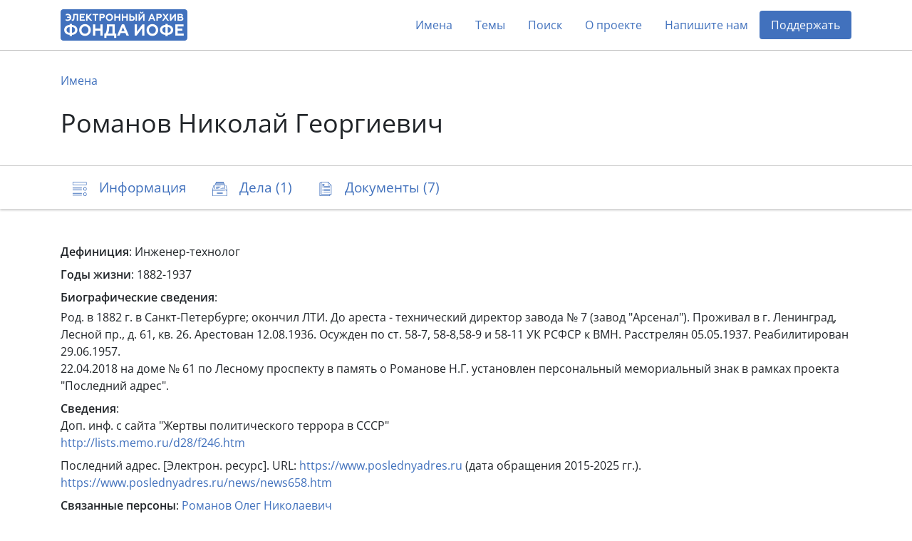

--- FILE ---
content_type: text/html; charset=utf-8
request_url: https://arch2.iofe.center/person/33161
body_size: 7951
content:
<!doctype html>
<html lang="en">
<head>
    <meta charset="utf-8">
    <meta name="viewport" content="width=device-width, initial-scale=1, shrink-to-fit=no">
    
    
    
        <meta name="description" content="Инженер-технолог">
    
    
    <meta name="google-site-verification" content="3vMgGgvJbOLXZZ66VF9Lc_tNPnH-Lhhm3PbLRn_iGrY">
    <meta name="yandex-verification" content="6bfd8892085f5f29">
    <title>Романов Николай Георгиевич - Электронный архив Фонда Иофе</title>
    <link rel="stylesheet" href="/static/dist/piter.6359cd566816.css">
    <link rel="icon" href="/static/piter/favicon.9ac7eed85f58.png">

    
    
        <script async src="https://www.googletagmanager.com/gtag/js?id="></script>
        <script>
            window.dataLayer = window.dataLayer || [];
            function gtag(){ dataLayer.push(arguments); }
            gtag('js', new Date());
            gtag('config', 'G-VB8N78JMGC');
        </script>
    

    
        <script type="text/javascript">
           (function(m,e,t,r,i,k,a){m[i]=m[i]||function(){(m[i].a=m[i].a||[]).push(arguments)};
           m[i].l=1*new Date();k=e.createElement(t),a=e.getElementsByTagName(t)[0],k.async=1,k.src=r,a.parentNode.insertBefore(k,a)})
           (window, document, "script", "https://mc.yandex.ru/metrika/tag.js", "ym");

           ym(69675436, "init", {
                clickmap: true,
                trackLinks: true,
                accurateTrackBounce: true,
                webvisor: true,
           });
        </script>
        <noscript><div><img src="https://mc.yandex.ru/watch/69675436" style="position:absolute; left:-9999px;" alt=""></div></noscript>
    

    
        <script>
            window.sentryUrl = 'https://9faa0165860a47b5b0adb591545e005f@o1120293.ingest.sentry.io/6219175';
        </script>
    


    
</head>
<body class="d-flex flex-column">
    <header id="header">
        <div class="container">
            <nav class="navbar navbar-expand-lg navbar-light">
                <a href="/" class="navbar-brand">
                    <img src="/static/piter/images/logo.832244587468.png">
                </a>

                <button class="navbar-toggler collapsed" type="button" data-toggle="collapse" data-target="#navbarNav" aria-controls="navbarNav" aria-expanded="false" aria-label="Toggle navigation">
                    <span class="navbar-toggler-icon"></span>
                </button>

                <div class="collapse navbar-collapse" id="navbarNav">
                    <ul class="navbar-nav ml-auto">
                        <li class="nav-item">
                            <a class="nav-link" href="/persons">Имена</a>
                        </li>
                        <li class="nav-item">
                            <a class="nav-link" href="/theme-groups">Темы</a>
                        </li>
                        
                        <li class="nav-item">
                            <a class="nav-link" href="/search">Поиск</a>
                        </li>
                        <li class="nav-item">
                            <a class="nav-link" href="/about">О проекте</a>
                        </li>
                        
                            <li class="nav-item">
                                <a class="nav-link contact-us-button">Напишите нам</a>
                            </li>
                        

                        

                        
                            <li class="nav-item">
                                <a href="/donate" class="nav-link" style="background-color: #4171bd; color: #fff !important; border-radius: 4px;">Поддержать</a>
                            </li>
                        
                    </ul>
                </div>
            </nav>
        </div>
    </header>

    <main role="main" >
        
    <div class="jumbotron">
        <div class="container">
            <nav>
                <ol class="breadcrumb">
                    <li class="breadcrumb-item"><a href="/persons">Имена</a></li>
                </ol>
            </nav>

            

            <h1>Романов Николай Георгиевич</h1>
        </div>
    </div>

    <nav class="navbar navbar-light sticky-top">
        <div id="navbar" class="container">
            <ul class="nav nav-pills">
                <li class="nav-item">
                    <a class="nav-link" href="#description">
                        <span class="icon-description-outline icon-navbar"></span>
                        <span class="d-none d-md-inline">Информация</span>
                    </a>
                </li>

                

                
                    <li class="nav-item">
                        <a class="nav-link" href="#cases">
                            <span class="icon-cases-outline icon-navbar"></span>
                            <span class="d-none d-md-inline">Дела (1)</span>
                            <span class="d-md-none">1</span>
                        </a>
                    </li>
                

                
                    <li class="nav-item">
                        <a class="nav-link" href="#documents">
                            <span class="icon-docs-outline icon-navbar"></span>
                            <span class="d-none d-md-inline">Документы (7)</span>
                            <span class="d-md-none">7</span>
                        </a>
                    </li>
                
            </ul>
        </div>
    </nav>

    <div class="container mt-5">
        <div id="description">
            


    <div class="mb-2"><b>Дефиниция</b>: Инженер-технолог</div>



    <div class="mb-2"><b>Годы жизни</b>: 1882-1937</div>



    <div class="mb-1"><b>Биографические сведения</b>:</div>
    <p>Род. в 1882 г. в Санкт-Петербурге; окончил ЛТИ. До ареста - технический директор завода № 7 (завод "Арсенал"). Проживал в г. Ленинград, Лесной пр., д. 61, кв. 26.  Арестован 12.08.1936. Осужден по ст. 58-7, 58-8,58-9 и 58-11 УК РСФСР к ВМН. Расстрелян 05.05.1937. Реабилитирован 29.06.1957.&nbsp;</p><p>22.04.2018 на доме № 61 по Лесному проспекту в память о Романове Н.Г. установлен персональный мемориальный знак в рамках проекта "Последний адрес".</p>



    <div class="mt-2">
        <b>Сведения</b>:
        
            <div class="mb-2">
                
                    <div>Доп. инф. с сайта "Жертвы политического террора в СССР"</div>
                

                

                
                    <div><a href="http://lists.memo.ru/d28/f246.htm" target="_blank" rel="noopener">http://lists.memo.ru/d28/f246.htm</a></div>
                
            </div>
        
            <div class="mb-2">
                

                
                    <div>
                        
                            Последний адрес. [Электрон. ресурс]. URL: <a href="https://www.poslednyadres.ru" target="_blank" rel="noopener">https://www.poslednyadres.ru</a> (дата обращения 2015-2025 гг.).
                        
                    </div>
                

                
                    <div><p><a href="https://www.poslednyadres.ru/news/news658.htm" target="_blank" rel="noopener">https://www.poslednyadres.ru/news/news658.htm</a></p></div>
                
            </div>
        
    </div>


            

            

            
                <div class="mt-2">
                    <b>Связанные персоны</b>:
                    
                        <a href="/person/33171">Романов Олег Николаевич</a>
                    
                </div>
            
        </div>

        


        
    <h3 id="cases">
        <span class="icon-cases-outline icon-title"></span>
        Дела (1)
    </h3>

    
        <div class="block">
            <div class="icons">
                
                    <a href="/case/1812#persons">
                        <span class="icon-user icon-search-result"></span>
                        1
                    </a>
                

                
                    <a href="/case/1812#documents">
                        <span class="doc-icon icon-search-result"></span>
                        3
                    </a>
                

                
            </div>

            <h5>
                <a href="/case/1812">
                    Романов Николай Георгиевич
                </a>
            </h5>
        </div>
    


        
    <h3 id="documents">
        <span class="icon-docs-outline icon-title"></span>
        Документы (7)
    </h3>

    <div>
        
            <div id="document-14435" class="block" style="padding: 40px 0;">
                
                    <h6 class="mb-3">
                        Фонд 02 (Б-1) /
                        Опись 1 /
                        Дело <a href="/case/1812">Романов Николай Георгиевич</a>
                    </h6>
                

                <h5>
                    <a class="document-link" onclick="documentLinkClick('https://arch2.iofe.center/person/33161#document-14435')"></a>

                    

                    2. Справка УКГБ СССР по Ленинградской области от 19.03.1991 об аресте Романова Н.Г. 12.08.1936, его расстреле 05.05.1937 и посмертной реабилитации 29.06.1957.
                </h5>

                <div class="row">
                    <div class="col-lg-6">
                        

                        

                        

                        
                            <div class="section">
                                
                                    <span class="icon-image icon-doc"></span>
                                

                                <div>
                                    <div>1 лист, 1 изображение, оригинал</div>

                                    <div class="d-flex align-content-stretch flex-wrap">
                                        
                                            <img class="doc-image lazy" data-src="https://archmem.ams3.digitaloceanspaces.com/previews/n2JuiTZP9RwVBQ6.jpg" original-src="https://archmem.ams3.digitaloceanspaces.com/images/mUZebrptTnN4irQ.png" alt=""  style="margin: 10px;">
                                        
                                    </div>
                                </div>
                            </div>
                        
                    </div>

                    <div class="col-lg-6">
                        
                            <div class="section">
                                <span class="icon-doc icon-user"></span>

                                <div >
                                    
                                        <a href="/person/33161">Романов Николай Георгиевич</a>,
                                    
                                        <a href="/person/2515">Андреев К.Ю.</a>
                                    
                                </div>
                            </div>
                        

                        
    <div class="section mb-2">
        <span class="icon-doc icon-calendar"></span>
        <div>
            
                1991
                
            
        </div>
    </div>

                    </div>
                </div>
            </div>
        
            <div id="document-5546" class="block" style="padding: 40px 0;">
                
                    <h6 class="mb-3">
                        Фонд 02 (Б-1) /
                        Опись 1 /
                        Дело <a href="/case/354">Бенуа Николай Альбертович</a>
                    </h6>
                

                <h5>
                    <a class="document-link" onclick="documentLinkClick('https://arch2.iofe.center/person/33161#document-5546')"></a>

                    

                    2. Письмо УКГБ СССР по Ленинградской области № 10/22-1139 от 20.03.1991  на имя Бернер А.В. об отправке архивных справок на  членов семьи Бенуа: Бенуа Н.А., Бенуа Д.А., Бенуа Ф.Ю. и Романова Н.Г., и об отсутствии сведений об аресте и осуждении Бенуа-Романовой Е.А.
                </h5>

                <div class="row">
                    <div class="col-lg-6">
                        

                        

                        

                        
                            <div class="section">
                                
                                    <span class="icon-image icon-doc"></span>
                                

                                <div>
                                    <div>1 лист, 1 изображение, ксерокопия, оригинал на бланке</div>

                                    <div class="d-flex align-content-stretch flex-wrap">
                                        
                                            <img class="doc-image lazy" data-src="https://archmem.ams3.digitaloceanspaces.com/previews/9ty0IweVkZtsyI9.jpg" original-src="https://archmem.ams3.digitaloceanspaces.com/images/Sip3Lv7oyPM1YRC.jpg" alt=""  style="margin: 10px;">
                                        
                                    </div>
                                </div>
                            </div>
                        
                    </div>

                    <div class="col-lg-6">
                        
                            <div class="section">
                                <span class="icon-doc icon-user"></span>

                                <div >
                                    
                                        <a href="/person/2515">Андреев К.Ю.</a>,
                                    
                                        <a href="/person/4705">Бенуа Николай Альбертович</a>,
                                    
                                        <a href="/person/4918">Бернер Анна Вольдемаровна</a>,
                                    
                                        <a href="/person/4702">Бенуа Денис Николаевич</a>,
                                    
                                        <a href="/person/4728">Бенуа Франц Юльевич</a>,
                                    
                                        <a href="/person/33161">Романов Николай Георгиевич</a>,
                                    
                                        <a href="/person/75025">Бенуа-Романова Екатерина Александровна</a>
                                    
                                </div>
                            </div>
                        

                        
    <div class="section mb-2">
        <span class="icon-doc icon-calendar"></span>
        <div>
            
                1991
                
            
        </div>
    </div>

                    </div>
                </div>
            </div>
        
            <div id="document-14436" class="block" style="padding: 40px 0;">
                
                    <h6 class="mb-3">
                        Фонд 02 (Б-1) /
                        Опись 1 /
                        Дело <a href="/case/1812">Романов Николай Георгиевич</a>
                    </h6>
                

                <h5>
                    <a class="document-link" onclick="documentLinkClick('https://arch2.iofe.center/person/33161#document-14436')"></a>

                    

                    3. Краткая биографическая справка на Романова Н.Г.
                </h5>

                <div class="row">
                    <div class="col-lg-6">
                        

                        

                        

                        
                            <div class="section">
                                
                                    <span class="icon-image icon-doc"></span>
                                

                                <div>
                                    <div>1 лист, 1 изображение, машинопись</div>

                                    <div class="d-flex align-content-stretch flex-wrap">
                                        
                                            <img class="doc-image lazy" data-src="https://archmem.ams3.digitaloceanspaces.com/previews/xjFOjt90dr1ckRD.jpg" original-src="https://archmem.ams3.digitaloceanspaces.com/images/IEu1kraifQWEewb.png" alt=""  style="margin: 10px;">
                                        
                                    </div>
                                </div>
                            </div>
                        
                    </div>

                    <div class="col-lg-6">
                        
                            <div class="section">
                                <span class="icon-doc icon-user"></span>

                                <div >
                                    
                                        <a href="/person/33161">Романов Николай Георгиевич</a>
                                    
                                </div>
                            </div>
                        

                        
                    </div>
                </div>
            </div>
        
            <div id="document-14437" class="block" style="padding: 40px 0;">
                
                    <h6 class="mb-3">
                        Фонд 02 (Б-1) /
                        Опись 1 /
                        Дело <a href="/case/1812">Романов Николай Георгиевич</a>
                    </h6>
                

                <h5>
                    <a class="document-link" onclick="documentLinkClick('https://arch2.iofe.center/person/33161#document-14437')"></a>

                    

                    4. Фотография Романова Н.Г.
                </h5>

                <div class="row">
                    <div class="col-lg-6">
                        

                        

                        

                        
                            <div class="section">
                                
                                    <span class="icon-image icon-doc"></span>
                                

                                <div>
                                    <div>1 лист, 1 изображение, фотография</div>

                                    <div class="d-flex align-content-stretch flex-wrap">
                                        
                                            <img class="doc-image lazy" data-src="https://archmem.ams3.digitaloceanspaces.com/previews/ZD3VuOH85fKoRYC.jpg" original-src="https://archmem.ams3.digitaloceanspaces.com/images/VkiSL7Dq75mtSZO.png" alt=""  style="margin: 10px;">
                                        
                                    </div>
                                </div>
                            </div>
                        
                    </div>

                    <div class="col-lg-6">
                        
                            <div class="section">
                                <span class="icon-doc icon-user"></span>

                                <div >
                                    
                                        <a href="/person/33161">Романов Николай Георгиевич</a>
                                    
                                </div>
                            </div>
                        

                        
                    </div>
                </div>
            </div>
        
            <div id="document-5550" class="block" style="padding: 40px 0;">
                
                    <h6 class="mb-3">
                        Фонд 02 (Б-1) /
                        Опись 1 /
                        Дело <a href="/case/354">Бенуа Николай Альбертович</a>
                    </h6>
                

                <h5>
                    <a class="document-link" onclick="documentLinkClick('https://arch2.iofe.center/person/33161#document-5550')"></a>

                    

                    6. Архивная справка УКГБ СССР по Ленинградской области от 19.03.1991 на Романова Николая Георгиевича.
                </h5>

                <div class="row">
                    <div class="col-lg-6">
                        

                        

                        

                        
                            <div class="section">
                                
                                    <span class="icon-image icon-doc"></span>
                                

                                <div>
                                    <div>1 лист, 1 изображение, ксерокопия</div>

                                    <div class="d-flex align-content-stretch flex-wrap">
                                        
                                            <img class="doc-image lazy" data-src="https://archmem.ams3.digitaloceanspaces.com/previews/ouGRLHfQrn2QYEp.jpg" original-src="https://archmem.ams3.digitaloceanspaces.com/images/DXJPTvnBXIgLvnp.jpg" alt=""  style="margin: 10px;">
                                        
                                    </div>
                                </div>
                            </div>
                        
                    </div>

                    <div class="col-lg-6">
                        
                            <div class="section">
                                <span class="icon-doc icon-user"></span>

                                <div >
                                    
                                        <a href="/person/2515">Андреев К.Ю.</a>,
                                    
                                        <a href="/person/33161">Романов Николай Георгиевич</a>
                                    
                                </div>
                            </div>
                        

                        
    <div class="section mb-2">
        <span class="icon-doc icon-calendar"></span>
        <div>
            
                1991
                
            
        </div>
    </div>

                    </div>
                </div>
            </div>
        
            <div id="document-1313" class="block" style="padding: 40px 0;">
                
                    <h6 class="mb-3">
                        Фонд 017 (К-1) /
                        Опись 1 /
                        Дело <a href="/case/9702">Трахтенберг Павел Осипович (Иосифович)</a>
                    </h6>
                

                <h5>
                    <a class="document-link" onclick="documentLinkClick('https://arch2.iofe.center/person/33161#document-1313')"></a>

                    

                    06. Письмо заместителя председателя Военной коллегии Верховного суда СССР Матулевича И.   №003 от 04.05.1937 начальнику УНКВД ЛО Заковскому с запросом о распоряжении на приведение в исполнение приговоров Выездной сессии Военной Коллегии Верховного Суда СССР над приговоренными к высшей мере наказания, всего 19 человек, в т. ч. над Трахтенбергом П.О.
                </h5>

                <div class="row">
                    <div class="col-lg-6">
                        

                        

                        

                        
                            <div class="section">
                                
                                    <span class="icon-image icon-doc"></span>
                                

                                <div>
                                    <div>1 лист, 1 изображение, ксерокопия</div>

                                    <div class="d-flex align-content-stretch flex-wrap">
                                        
                                            <img class="doc-image lazy" data-src="https://archmem.ams3.digitaloceanspaces.com/previews/w3tCmyLvDhEmp2t.jpg" original-src="https://archmem.ams3.digitaloceanspaces.com/images/VfjSS0bRhMNBcTl.jpg" alt=""  style="margin: 10px;">
                                        
                                    </div>
                                </div>
                            </div>
                        
                    </div>

                    <div class="col-lg-6">
                        
                            <div class="section">
                                <span class="icon-doc icon-user"></span>

                                <div class="readmore">
                                    
                                        <a href="/person/1720">Адакин Николай Алексеевич</a>,
                                    
                                        <a href="/person/2418">Ананьев Борис Николаевич</a>,
                                    
                                        <a href="/person/8802">Вульф Рудольф Николаевич</a>,
                                    
                                        <a href="/person/77733">Заковский Леонид Михайлович</a>,
                                    
                                        <a href="/person/14792">Зарницкий Лев Маркович</a>,
                                    
                                        <a href="/person/15946">Игнатьев Александр Дмитриевич</a>,
                                    
                                        <a href="/person/18775">Козлов Константин Иванович</a>,
                                    
                                        <a href="/person/25144">Матулевич Иван Осипович</a>,
                                    
                                        <a href="/person/27765">Никифоров Роман Николаевич</a>,
                                    
                                        <a href="/person/29116">Павлов Иван Михайлович</a>,
                                    
                                        <a href="/person/29350">Пантелеев Иван Степанович</a>,
                                    
                                        <a href="/person/29765">Перепелкин Андриан Дмитриевич</a>,
                                    
                                        <a href="/person/32808">Римский-Корсаков Воин Петрович</a>,
                                    
                                        <a href="/person/33161">Романов Николай Георгиевич</a>,
                                    
                                        <a href="/person/34255">Самарин Александр Иванович</a>,
                                    
                                        <a href="/person/36144">Соболев Владимир Николаевич</a>,
                                    
                                        <a href="/person/36143">Соболев Федор Николаевич</a>,
                                    
                                        <a href="/person/37317">Суковатицин Василий Павлович</a>,
                                    
                                        <a href="/person/38655">Трахтенберг Павел Осипович (Иосифович)</a>,
                                    
                                        <a href="/person/39034">Туш Константин Васильевич</a>,
                                    
                                        <a href="/person/42789">Шеманов Владимир Михайлович</a>
                                    
                                </div>
                            </div>
                        

                        
    <div class="section mb-2">
        <span class="icon-doc icon-calendar"></span>
        <div>
            
                1937
                
            
        </div>
    </div>

                    </div>
                </div>
            </div>
        
            <div id="document-33332" class="block" style="padding: 40px 0;">
                
                    <h6 class="mb-3">
                        Фонд 02 (Б-1) /
                        Опись 1 /
                        Дело <a href="/case/357">Бенуа Денис Николаевич</a>
                    </h6>
                

                <h5>
                    <a class="document-link" onclick="documentLinkClick('https://arch2.iofe.center/person/33161#document-33332')"></a>

                    

                    9. Перечень репрессий в семье Бенуа.
                </h5>

                <div class="row">
                    <div class="col-lg-6">
                        

                        

                        

                        
                            <div class="section">
                                
                                    <span class="icon-image icon-doc"></span>
                                

                                <div>
                                    <div>1 лист, 1 изображение, рукопись</div>

                                    <div class="d-flex align-content-stretch flex-wrap">
                                        
                                            <img class="doc-image lazy" data-src="https://archmem.ams3.digitaloceanspaces.com/previews/xQxCttwpZ1qCk2y.jpg" original-src="https://archmem.ams3.digitaloceanspaces.com/images/MRurUMBozg1zpPq.jpg" alt=""  style="margin: 10px;">
                                        
                                    </div>
                                </div>
                            </div>
                        
                    </div>

                    <div class="col-lg-6">
                        
                            <div class="section">
                                <span class="icon-doc icon-user"></span>

                                <div class="readmore">
                                    
                                        <a href="/person/67687">Бенуа Леонтий Николаевич</a>,
                                    
                                        <a href="/person/22069">Лансере Николай Евгеньевич</a>,
                                    
                                        <a href="/person/4705">Бенуа Николай Альбертович</a>,
                                    
                                        <a href="/person/4703">Бенуа (Лужкина) Серафима Михайловна</a>,
                                    
                                        <a href="/person/21968">Лазарева (Зеленкова) Нина Владимировна</a>,
                                    
                                        <a href="/person/15037">Зеленков Дмитрий Владимирович</a>,
                                    
                                        <a href="/person/15027">Зеленков Александр Владимирович</a>,
                                    
                                        <a href="/person/4716">Бенуа Николай Николаевич</a>,
                                    
                                        <a href="/person/4702">Бенуа Денис Николаевич</a>,
                                    
                                        <a href="/person/33161">Романов Николай Георгиевич</a>,
                                    
                                        <a href="/person/33171">Романов Олег Николаевич</a>,
                                    
                                        <a href="/person/75024">Романов Игорь Николаевич</a>,
                                    
                                        <a href="/person/4710">Бенуа Карл Александрович</a>,
                                    
                                        <a href="/person/17313">Карпова-Бенуа Елизавета Ивановна</a>,
                                    
                                        <a href="/person/4711">Бенуа Лев Карлович</a>,
                                    
                                        <a href="/person/4720">Бенуа Вячеслав Карлович</a>,
                                    
                                        <a href="/person/4721">Бенуа Фридрих Юльевич</a>,
                                    
                                        <a href="/person/4714">Бенуа Гертруда Павловна</a>,
                                    
                                        <a href="/person/4708">Бенуа Федор Фридрихович</a>,
                                    
                                        <a href="/person/4707">Бенуа Федор Францевич</a>,
                                    
                                        <a href="/person/4718">Бенуа (Вальдман) Ольга Федоровна</a>,
                                    
                                        <a href="/person/4709">Бенуа Ольга Елисеевна (Эдуардовна)</a>,
                                    
                                        <a href="/person/4728">Бенуа Франц Юльевич</a>,
                                    
                                        <a href="/person/4722">Бенуа Юлий Юльевич, подпоручик</a>,
                                    
                                        <a href="/person/75026">Бенуа Михаил Николаевич</a>,
                                    
                                        <a href="/person/75027">Шретер (Бенуа) Екатерина Леонтьевна</a>,
                                    
                                        <a href="/person/75028">Фролова (Бенуа) Нина Леонтьевна</a>,
                                    
                                        <a href="/person/75029">Фролов Александр Владимирович</a>,
                                    
                                        <a href="/person/75025">Бенуа-Романова Екатерина Александровна</a>
                                    
                                </div>
                            </div>
                        

                        
                    </div>
                </div>
            </div>
        
    </div>

    <div class="toast copy-url-notification" role="alert" aria-live="assertive" aria-atomic="true">
        <div class="toast-header">
            <strong class="mr-auto">Документ</strong>
            <button type="button" class="ml-2 mb-1 close" data-dismiss="toast" aria-label="Close">
                <span aria-hidden="true">&times;</span>
            </button>
        </div>
        <div class="toast-body">
            Ссылка скопирована в буфер обмена
        </div>
    </div>

    </div>

    </main>

    <footer>
        <div class="container">
            <div class="row">
                <div class="col-lg-3 logo-block">
                    <img src="/static/piter/images/logo-footer.3597c9865ea3.png">

                    <div class="free-copy">
                        <span style="position: relative;">
                            <span style="position: absolute; left: 3px; font-size: 1.3em; top: -4px;">/</span>
                            <span>©</span>
                        </span>
                        Свободное копирование
                    </div>
                </div>
                <div class="col-lg-3 social">
                    <div>Мы в соцсетях:</div>

                    <div>
                        <a href="https://vk.com/fond_iofe" target="_blank" rel="noopener">
                            <img src="/static/public/images/icon-vk.0885f3e1657c.svg">
                        </a>

                        <a href="https://www.youtube.com/user/gulagmuseumspb" target="_blank" rel="noopener">
                            <img src="/static/public/images/icon-youtube.264337726613.svg">
                        </a>
                    </div>
                </div>
                <div class="col-lg-3 fund-logo">
                    <a href="https://iofe.center">
                        <img src="/static/piter/images/iofe-fund-white.7bc471108520.svg">
                    </a>
                </div>
                <div class="col-lg-3 design-logo">
                    <a href="https://nologostudio.ru/" target="_blank" rel="noopener">
                        <img src="/static/piter/images/nologo.f517a9f2f0ba.svg">
                    </a>
                    <div>
                        Дизайн сайта:
                        <br>
                        <a href="https://nologostudio.ru/" target="_blank" rel="noopener">nologostudio.ru</a>
                    </div>
                </div>
            </div>
        </div>
    </footer>

    <div id="back-to-top" onclick="scrollToHash('html')">
        <img src="/static/public/images/icon-top.69fede87b9c6.svg">
    </div>

    <script>
        window.isEnglish = false;
    </script>
    <script src="/static/dist/piter.7b576a8dc1ef.js"></script>

    

    <div class="modal fade" id="contact-us-modal" tabindex="-1" aria-hidden="true">
    <div class="modal-dialog modal-md">
        <div class="modal-content">
            <div class="modal-header">
                <button type="button" class="close" data-dismiss="modal">
                    <img src="/static/public/images/icon-close.cd47afc1dabc.svg">
                </button>
            </div>

            <div class="modal-body">
                <h5 class="modal-title">Связаться с нами</h5>

                <div class="mb-4">Пополнение архива продолжается в ежедневном режиме. Если у вас есть вопросы, комментарии или информация, который вы бы хотели поделиться, пожалуйста, напишите нам.</div>

                <form>
                    <input type="hidden" name="csrfmiddlewaretoken" value="0lPsldfj72625nHrVXTbbWWHvcjU434d7Dbaf3GjOO312iDtBD5nwjB9gE8HRNIL">

                    <div class="row">
                        <div class="col-md-6 mb-4">
                            <div class="form-group">
                                <label for="name">Имя</label>
                                <input type="text" class="form-control" id="name" name="name">
                            </div>
                        </div>
                        <div class="col-md-6 mb-4">
                            <div class="form-group">
                                <label for="email">E-mail</label>
                                <input type="email" class="form-control" id="email" name="email">
                            </div>
                        </div>
                    </div>

                    <div class="form-group mb-4">
                        <label for="message">Ваше сообщение</label>
                        <textarea name="message" id="message" rows="4"></textarea>
                    </div>

                    <div class="g-recaptcha" data-sitekey="6LeubV0aAAAAABwZ2JVxtgTOrXe4ITIw71kNVUCr"></div>

                    <div class="mt-3">Нажимая на кнопку «Отправить», вы даете согласие на обработку персональных данных.</div>

                    <div id="errors"></div>

                    <button type="button" class="btn btn-primary btn-lg mt-4">Отправить</button>
                </form>

                <script>
                    $('.modal form button').click(function() {
                        $(this).attr('disabled', '');

                        var request = new XMLHttpRequest();
                        request.open('POST', '/contact-us');
                        request.onload = function() {
                            if (this.readyState === XMLHttpRequest.DONE && this.status === 200) {
                                if (this.responseText) {
                                    $('#errors').text(this.responseText);
                                    $('.modal form button').removeAttr('disabled');
                                } else {
                                    $('.modal-body').html('<h5 class="modal-title text-center">Спасибо! Ваше сообщение отправлено.</h5>');
                                }
                            }
                        };
                        var formData = new FormData($('.modal form')[0]);
                        request.send(formData);
                    });
                </script>
            </div>
        </div>
    </div>
</div>
</body>
</html>

--- FILE ---
content_type: image/svg+xml
request_url: https://arch2.iofe.center/static/public/images/icon-youtube.264337726613.svg
body_size: 888
content:
<svg width="26" height="26" viewBox="0 0 26 26" fill="none" xmlns="http://www.w3.org/2000/svg">
<path d="M19.405 9.115C19.0252 8.4395 18.6131 8.31525 17.774 8.268C16.9358 8.21113 14.8279 8.1875 13.0017 8.1875C11.1721 8.1875 9.06337 8.21113 8.226 8.26713C7.38862 8.31525 6.97562 8.43862 6.59237 9.115C6.20125 9.78962 6 10.9516 6 12.9974C6 12.9991 6 13 6 13C6 13.0017 6 13.0026 6 13.0026V13.0044C6 15.0414 6.20125 16.2121 6.59237 16.8798C6.97562 17.5553 7.38775 17.6778 8.22513 17.7346C9.06337 17.7836 11.1721 17.8125 13.0017 17.8125C14.8279 17.8125 16.9358 17.7836 17.7749 17.7355C18.614 17.6786 19.0261 17.5561 19.4059 16.8806C19.8005 16.213 20 15.0422 20 13.0052C20 13.0052 20 13.0026 20 13.0009C20 13.0009 20 12.9991 20 12.9983C20 10.9516 19.8005 9.78962 19.405 9.115ZM11.25 15.625V10.375L15.625 13L11.25 15.625Z" fill="white"/>
<circle cx="13" cy="13" r="12.5" stroke="white"/>
</svg>
